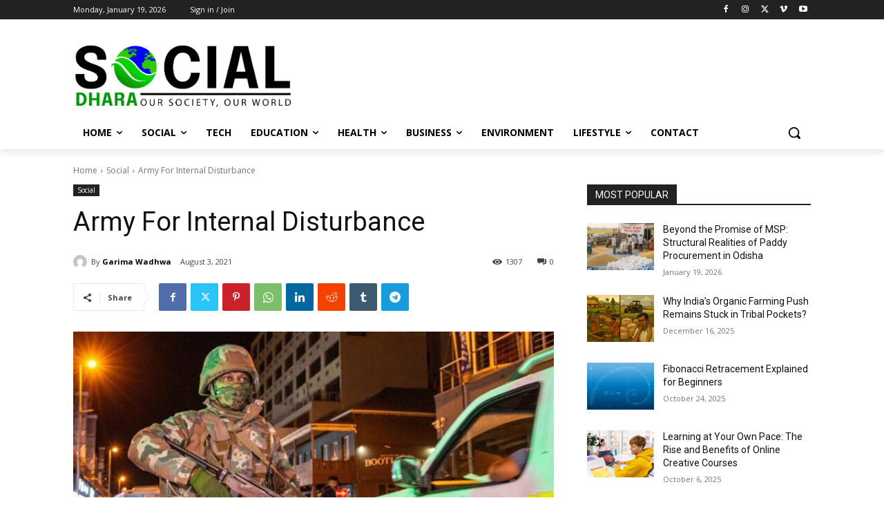

--- FILE ---
content_type: text/html; charset=utf-8
request_url: https://www.google.com/recaptcha/api2/aframe
body_size: 268
content:
<!DOCTYPE HTML><html><head><meta http-equiv="content-type" content="text/html; charset=UTF-8"></head><body><script nonce="uP60rh4HMFXEB0hz8o6VsQ">/** Anti-fraud and anti-abuse applications only. See google.com/recaptcha */ try{var clients={'sodar':'https://pagead2.googlesyndication.com/pagead/sodar?'};window.addEventListener("message",function(a){try{if(a.source===window.parent){var b=JSON.parse(a.data);var c=clients[b['id']];if(c){var d=document.createElement('img');d.src=c+b['params']+'&rc='+(localStorage.getItem("rc::a")?sessionStorage.getItem("rc::b"):"");window.document.body.appendChild(d);sessionStorage.setItem("rc::e",parseInt(sessionStorage.getItem("rc::e")||0)+1);localStorage.setItem("rc::h",'1769111365599');}}}catch(b){}});window.parent.postMessage("_grecaptcha_ready", "*");}catch(b){}</script></body></html>